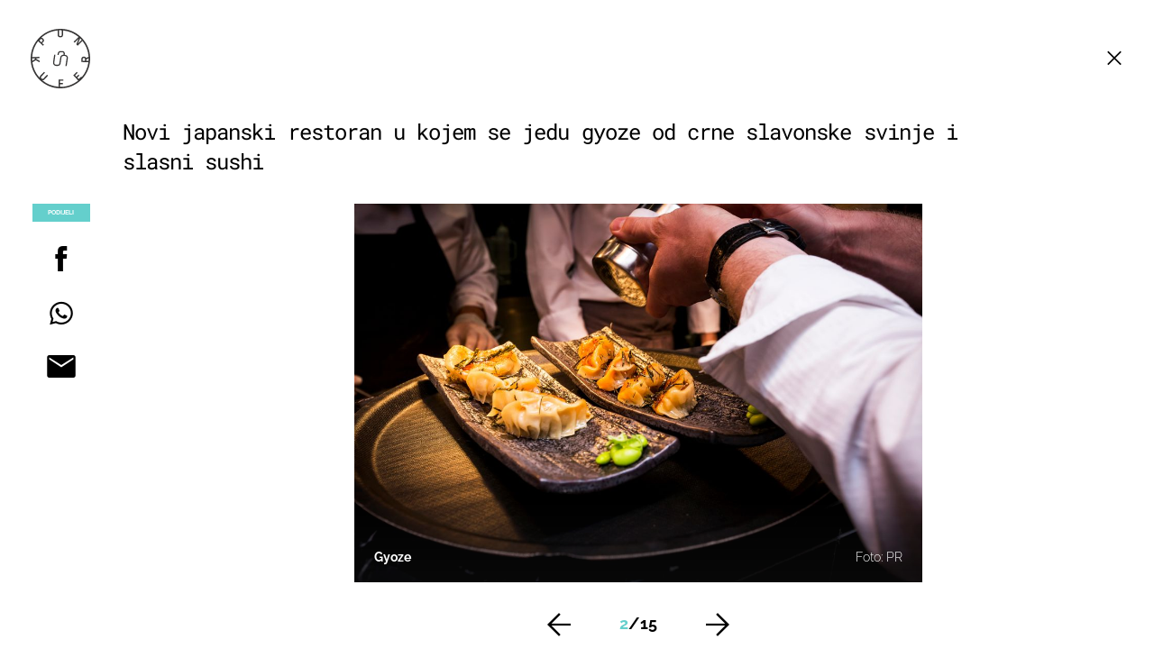

--- FILE ---
content_type: image/svg+xml
request_url: https://punkufer.dnevnik.hr/static/hr/cms/punkufer_2019/img/close-white.svg
body_size: -213
content:
<svg width="24" height="24" viewBox="0 0 24 24" fill="none" xmlns="http://www.w3.org/2000/svg">
    <g id="icon/navigation/close_24px">
        <path id="icon/navigation/close_24px_2" d="M19 6.41L17.59 5L12 10.59L6.41 5L5 6.41L10.59 12L5 17.59L6.41 19L12 13.41L17.59 19L19 17.59L13.41 12L19 6.41Z" fill="#fff" fill-opacity="1"/>
    </g>
</svg>
